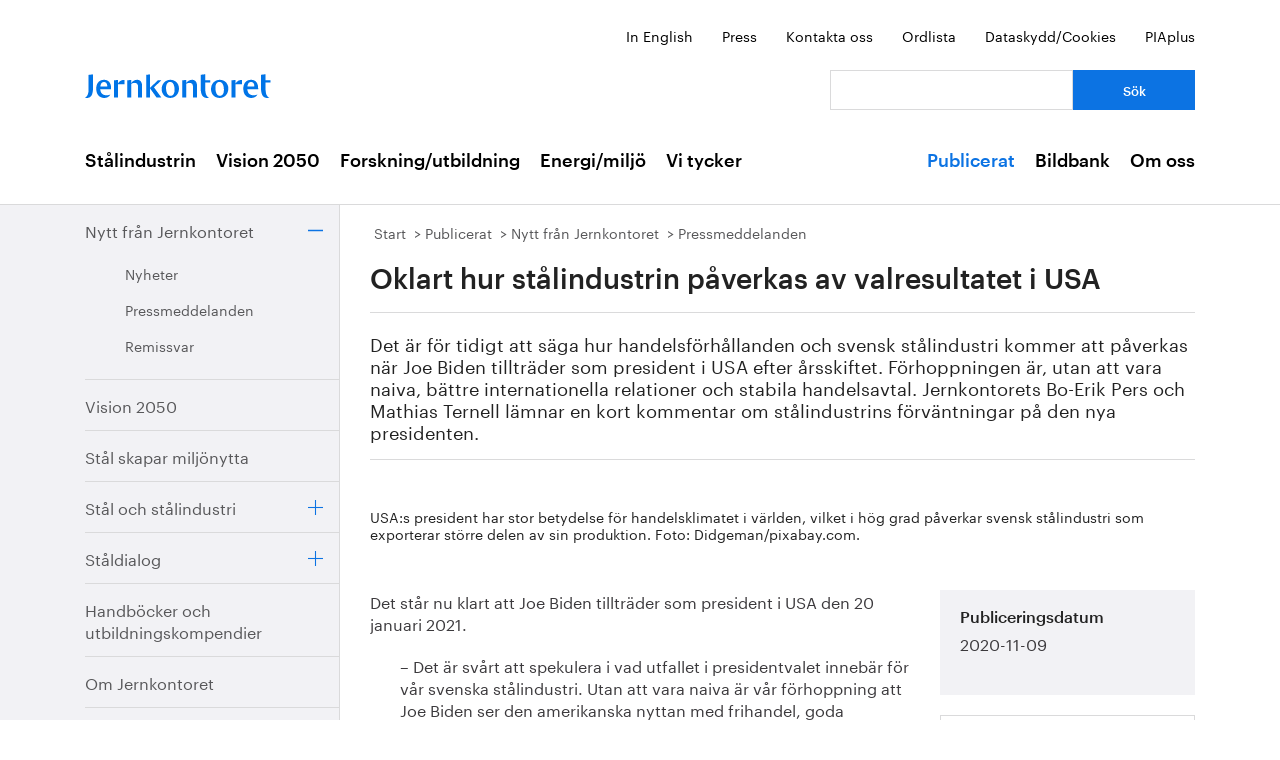

--- FILE ---
content_type: text/html; charset=utf-8
request_url: https://www.jernkontoret.se/sv/publicerat/nytt-fran-jernkontoret/pressmeddelanden/2020/oklart-hur-stalindustrin-paverkas-av-valresultatet-i-usa/?_t_id=QnlDDvdLrRoJgdDfQSflrQ%3D%3D&_t_uuid=mlMgp2weTAS-dkXLueYMOw&_t_q=nyheter&_t_tags=language%3Asv%2Csiteid%3Afe2923cb-aad6-47c8-bdd1-2adaa21f5360%2Candquerymatch&_t_hit.id=Jernkontoret_Web_Models_Pages_NewsPage/_832ea017-dd27-4210-bc35-8688a8360cc6_sv&_t_hit.pos=18
body_size: 29121
content:



<!DOCTYPE html>
<!--[if lt IE 7]>      <html class="no-js lt-ie9 lt-ie8 lt-ie7"> <![endif]-->
<!--[if IE 7]>         <html class="no-js lt-ie9 lt-ie8"> <![endif]-->
<!--[if IE 8]>         <html class="no-js lt-ie9"> <![endif]-->
<!--[if gt IE 8]><!-->
<!--<![endif]-->
<html lang="sv">
<head>
    <meta charset="utf-8" />
    <title>Oklart hur st&#229;lindustrin p&#229;verkas av valresultatet i USA - Jernkontoret</title>
    <meta name="viewport" content="width=device-width, initial-scale=1">
    <link rel="shortcut icon" href="/favicon.ico">
    <link rel="apple-touch-icon" href="/touch-icon-small.png" />
    <link rel="apple-touch-icon" sizes="114x114" href="/touch-icon-big.png" />





    <meta name="title" content="Oklart hur st&#229;lindustrin p&#229;verkas av valresultatet i USA - Oklart hur st&#229;lindustrin p&#229;verkas av valresultatet i USA - Jernkontoret" />
    <meta name="description" content="Det &#228;r f&#246;r tidigt att s&#228;ga hur handelsf&#246;rh&#229;llanden och svensk st&#229;lindustri kommer att p&#229;verkas n&#228;r Joe Biden tilltr&#228;der som president i USA efter &#229;rsskiftet. F&#246;rhoppningen &#228;r, utan att vara naiva, b&#228;ttre internationella relationer och stabila handelsavtal. Jernkontorets Bo-Erik Pers och Mathias Ternell l&#228;mnar en kort kommentar om st&#229;lindustrins f&#246;rv&#228;ntningar p&#229; den nya presidenten." />
    <meta name="image" content="https://www.jernkontoret.se/globalassets/publicerat/nytt-fran-jk/pressmeddelanden/2020/usa-frihandel.jpg/SEOThumbnail" />
    <meta name="last-modified" content="2020-11-09T07:00:34" />
    <meta property="og:title" content="Oklart hur st&#229;lindustrin p&#229;verkas av valresultatet i USA" />
    <meta property="og:site_name" content="Oklart hur st&#229;lindustrin p&#229;verkas av valresultatet i USA - Jernkontoret" />
    <meta property="og:description" content="Det &#228;r f&#246;r tidigt att s&#228;ga hur handelsf&#246;rh&#229;llanden och svensk st&#229;lindustri kommer att p&#229;verkas n&#228;r Joe Biden tilltr&#228;der som president i USA efter &#229;rsskiftet. F&#246;rhoppningen &#228;r, utan att vara naiva, b&#228;ttre internationella relationer och stabila handelsavtal. Jernkontorets Bo-Erik Pers och Mathias Ternell l&#228;mnar en kort kommentar om st&#229;lindustrins f&#246;rv&#228;ntningar p&#229; den nya presidenten." />
    <meta property="og:type" content="article" />
    <meta property="og:url" content="https://www.jernkontoret.se/sv/publicerat/nytt-fran-jernkontoret/pressmeddelanden/2020/oklart-hur-stalindustrin-paverkas-av-valresultatet-i-usa/?_t_id=QnlDDvdLrRoJgdDfQSflrQ%3D%3D&amp;_t_uuid=mlMgp2weTAS-dkXLueYMOw&amp;_t_q=nyheter&amp;_t_tags=language%3Asv%2Csiteid%3Afe2923cb-aad6-47c8-bdd1-2adaa21f5360%2Candquerymatch&amp;_t_hit.id=Jernkontoret_Web_Models_Pages_NewsPage/_832ea017-dd27-4210-bc35-8688a8360cc6_sv&amp;_t_hit.pos=18" />
    <meta property="og:image" content="https://www.jernkontoret.se/globalassets/publicerat/nytt-fran-jk/pressmeddelanden/2020/usa-frihandel.jpg/SEOThumbnail" />
  <meta property="og:image:width" content="530" />
  <meta property="og:image:height" content="300" />
    <link rel="canonical" href="https://www.jernkontoret.se/sv/publicerat/nytt-fran-jernkontoret/pressmeddelanden/2020/oklart-hur-stalindustrin-paverkas-av-valresultatet-i-usa/?_t_id=QnlDDvdLrRoJgdDfQSflrQ%3D%3D&amp;_t_uuid=mlMgp2weTAS-dkXLueYMOw&amp;_t_q=nyheter&amp;_t_tags=language%3Asv%2Csiteid%3Afe2923cb-aad6-47c8-bdd1-2adaa21f5360%2Candquerymatch&amp;_t_hit.id=Jernkontoret_Web_Models_Pages_NewsPage/_832ea017-dd27-4210-bc35-8688a8360cc6_sv&amp;_t_hit.pos=18" />
        
    <!-- Matomo Tag Manager -->
    <script>
        var _mtm = window._mtm = window._mtm || [];
        _mtm.push({'mtm.startTime': (new Date().getTime()), 'event': 'mtm.Start'});
        var d=document, g=d.createElement('script'), s=d.getElementsByTagName('script')[0];
        g.async=true; g.src='https://analytics.hpscloud.se/js/container_nDOrAL5R.js'; s.parentNode.insertBefore(g,s);
    </script>
    <!-- End Matomo Tag Manager -->

    
    

    <!-- Google Tag Manager -->
    <script data-cookieconsent="ignore">
        (function (w, d, s, l, i) {
            w[l] = w[l] || []; w[l].push({ 'gtm.start': new Date().getTime(), event: 'gtm.js' });
            var f = d.getElementsByTagName(s)[0], j = d.createElement(s), dl = l != 'dataLayer' ? '&l=' + l : '';
            j.async = true; j.src = '//www.googletagmanager.com/gtm.js?id=' + i + dl; f.parentNode.insertBefore(j, f);
        })(window, document, 'script', 'dataLayer', 'GTM-NH6JWD');
    </script>
    <!-- End Google Tag Manager -->

    

    
    <script src="/Static/Javascript/foundation/modernizr.js" type="text/javascript"></script>
    <!--[if lt IE 9]>
      <script src="//cdnjs.cloudflare.com/ajax/libs/html5shiv/3.6.2/html5shiv.js"></script>
      <script src="//s3.amazonaws.com/nwapi/nwmatcher/nwmatcher-1.2.5-min.js"></script>
      <script src="//html5base.googlecode.com/svn-history/r38/trunk/js/selectivizr-1.0.3b.js"></script>
      <script src="//cdnjs.cloudflare.com/ajax/libs/respond.js/1.1.0/respond.min.js"></script>
    <![endif]-->
    <link rel="stylesheet" href="//ajax.googleapis.com/ajax/libs/jqueryui/1.10.4/themes/ui-lightness/jquery-ui.css">
    <link rel="stylesheet" type="text/css" href="/Static/Styles/Fonts/1610-DCKMYH.css">
    <link href="/Static/bundles/styles/Main.css?v=133866954480000000" rel="stylesheet">
</head>

<body data-epi-editing="False">

    <!-- Google Tag Manager (noscript) -->
    <noscript>
        <iframe src="//www.googletagmanager.com/ns.html?id=GTM-NH6JWD" height="0" width="0" style="display: none; visibility: hidden"></iframe>
    </noscript>
    <!-- End Google Tag Manager (noscript) -->

    <div id="fb-root"></div>
    <script>
    (function (d, s, id) {
        var js, fjs = d.getElementsByTagName(s)[0];
        if (d.getElementById(id)) return;
        js = d.createElement(s); js.id = id;
        js.src = "//connect.facebook.net/sv_SE/all.js#xfbml=1";
        fjs.parentNode.insertBefore(js, fjs);
    }(document, 'script', 'facebook-jssdk'));</script>

    
    






<!-- Mobile menu -->

<div class="hide-for-large-up">
  <div class="mobile-search">
<form action="/sv/soksida/" method="get">      <label for="quickSearchMobile" class="visuallyhidden">S&#246;k</label>
      <input name="searchQuery" id="quickSearchMobile" type="search" placeholder="Vad letar du efter?" class="hidden" />
      <a href="#" id="search-button" class="right">
      </a>
</form>  </div>
  <nav class="top-bar tab-bar mobile-navigation" data-topbar="true">
    <ul class="title-area">
      <li class="toggle-topbar"><a class="menu-icon" href="#"><span></span></a></li>
    </ul>
    <section class="top-bar-section clearfix">
      <ul>

          <li class=has-dropdown data-page-id="6">
    <a href="/sv/stalindustrin/">St&#229;lindustrin</a>

      <ul class="dropdown">
        <li class="title back js-generated">
          <h5><a href="javascript:void(0)">Tillbaka</a></h5>
        </li>
      </ul>

  </li>
  <li class=has-dropdown data-page-id="7748">
    <a href="/sv/vision-2050/">Vision 2050</a>

      <ul class="dropdown">
        <li class="title back js-generated">
          <h5><a href="javascript:void(0)">Tillbaka</a></h5>
        </li>
      </ul>

  </li>
  <li class=has-dropdown data-page-id="54">
    <a href="/sv/forskning--utbildning/">Forskning/utbildning</a>

      <ul class="dropdown">
        <li class="title back js-generated">
          <h5><a href="javascript:void(0)">Tillbaka</a></h5>
        </li>
      </ul>

  </li>
  <li class=has-dropdown data-page-id="55">
    <a href="/sv/energi--miljo/">Energi/milj&#246;</a>

      <ul class="dropdown">
        <li class="title back js-generated">
          <h5><a href="javascript:void(0)">Tillbaka</a></h5>
        </li>
      </ul>

  </li>
  <li class=has-dropdown data-page-id="11734">
    <a href="/sv/vi-tycker/">Vi tycker</a>

      <ul class="dropdown">
        <li class="title back js-generated">
          <h5><a href="javascript:void(0)">Tillbaka</a></h5>
        </li>
      </ul>

  </li>


            <li class=&#39;has-dropdown&#39; data-page-id="204">
              <a href="/sv/publicerat/">Publicerat</a>
                <ul class="dropdown">
                  <li class="title back js-generated">
                    <h5><a href="javascript:void(0)">Tillbaka</a></h5>
                  </li>
                </ul>
            </li>
            <li class=&#39;has-dropdown&#39; data-page-id="4800">
              <a href="/sv/bildbank1/">Bildbank</a>
                <ul class="dropdown">
                  <li class="title back js-generated">
                    <h5><a href="javascript:void(0)">Tillbaka</a></h5>
                  </li>
                </ul>
            </li>
            <li class=&#39;has-dropdown&#39; data-page-id="206">
              <a href="/sv/om-oss/">Om oss</a>
                <ul class="dropdown">
                  <li class="title back js-generated">
                    <h5><a href="javascript:void(0)">Tillbaka</a></h5>
                  </li>
                </ul>
            </li>

      </ul>
    </section>
  </nav>
  <nav class="function-menu-toggle clearfix hide">
    <ul class="left">
      <li id="fmToggler" class="functions-menu">
        <a class="expander" href="#">Funktionsmeny</a>
        <ul>
    <li>

<a href="/en/publications/news-from-jernkontoret/press-releases/">In English</a>    </li>
    <li>

<a href="/sv/pressrum/">Press</a>    </li>
    <li>

<a href="/sv/om-oss/medarbetare/">Kontakta oss</a>    </li>
    <li>

<a href="/sv/om-oss/biblioteket/ordlista/ordlista-a/">Ordlista</a>    </li>
    <li>

<a href="/sv/dataskyddspolicy_cookies/">Dataskydd/Cookies</a>    </li>
    <li>

<a href="/sv/piaplus/">PIAplus</a>    </li>
</ul>


      </li>
    </ul>
  </nav>
</div>


<!--Quick links, logo, search-->
<header class="main-header">
  <div class="row hide-for-medium-down">
    <div class="small-12 columns">
      <ul class="unstyled-list right quicklinks">
    <li>

<a href="/en/publications/news-from-jernkontoret/press-releases/">In English</a>    </li>
    <li>

<a href="/sv/pressrum/">Press</a>    </li>
    <li>

<a href="/sv/om-oss/medarbetare/">Kontakta oss</a>    </li>
    <li>

<a href="/sv/om-oss/biblioteket/ordlista/ordlista-a/">Ordlista</a>    </li>
    <li>

<a href="/sv/dataskyddspolicy_cookies/">Dataskydd/Cookies</a>    </li>
    <li>

<a href="/sv/piaplus/">PIAplus</a>    </li>
</ul>


    </div>
  </div>
  <div class="row">

    <div class="medium-12 large-8 columns">
      <div id="logo">
        <a href="/sv/" title="G&#229; till startsidan">

          <img src="/Static/Images/jernkontoret_blue_logo.svg" alt="Jernkontoret" />
        </a>
      </div>

    </div>
    <div class="medium-12 large-4 columns collapse-left hide-for-medium-down">
<form action="/sv/soksida/" method="get">        <div class="row collapse">
          <div class="small-8 columns">
            <label for="search" class="visuallyhidden">S&#246;k: </label>
            <input type="search" name="searchQuery" aria-label="Vad letar du efter?" id="quickSearchDesktop" />
          </div>
          <div class="small-4 columns">
            <input type="submit" value="S&#246;k" class="small cta-button expand" />
          </div>
        </div>
</form>    </div>
  </div>
</header>

<!-- Main menu -->
<nav class="hide-for-medium-down" id="mainNav">
  <div class="row">
    <div class="small-12 columns">

      <ul class="unstyled-list left">

                  <li class="hover-2" data-magellan-arrival="St&#229;lindustrin">
            <a href="/sv/stalindustrin/">St&#229;lindustrin</a>
          </li>
          <li class="hover-2" data-magellan-arrival="Vision 2050">
            <a href="/sv/vision-2050/">Vision 2050</a>
          </li>
          <li class="hover-2" data-magellan-arrival="Forskning/utbildning">
            <a href="/sv/forskning--utbildning/">Forskning/utbildning</a>
          </li>
          <li class="hover-2" data-magellan-arrival="Energi/milj&#246;">
            <a href="/sv/energi--miljo/">Energi/milj&#246;</a>
          </li>
          <li class="hover-2" data-magellan-arrival="Vi tycker">
            <a href="/sv/vi-tycker/">Vi tycker</a>
          </li>


      </ul>

      <ul class="unstyled-list right">
          <li class="hover-2 active">
            <a href="/sv/publicerat/">Publicerat</a>
          </li>
          <li class="hover-2">
            <a href="/sv/bildbank1/">Bildbank</a>
          </li>
          <li class="hover-2">
            <a href="/sv/om-oss/">Om oss</a>
          </li>
      </ul>
    </div>
  </div>
</nav>

    

<section id="content">
  <div class="row row-md-eq">
    <nav class="large-3 columns hide-for-medium-down side-nav-container">



  <ul class="sidenav">
      <li class="expanded" data-page-id="213" data-page-lang="sv">
    <span class="link-container">

      <a href="/sv/publicerat/nytt-fran-jernkontoret/">Nytt fr&#229;n Jernkontoret</a>



        <a href="#" class="expander contract"></a>

    </span>

      <ul class="sub-menu">
          <li data-page-id="651" data-page-lang="sv">
    <span class="link-container">

      <a href="/sv/publicerat/nytt-fran-jernkontoret/nyheter/">Nyheter</a>




    </span>


  </li>
  <li class="expanded" data-page-id="650" data-page-lang="sv">
    <span class="link-container">

      <a href="/sv/publicerat/nytt-fran-jernkontoret/pressmeddelanden/">Pressmeddelanden</a>




    </span>

      <ul class="sub-menu">
        
      </ul>

  </li>
  <li data-page-id="649" data-page-lang="sv">
    <span class="link-container">

      <a href="/sv/publicerat/nytt-fran-jernkontoret/remissvar/">Remissvar</a>




    </span>


  </li>

      </ul>

  </li>
  <li data-page-id="1803" data-page-lang="sv">
    <span class="link-container">

      <a href="/sv/publicerat/vision-2050/">Vision 2050</a>




    </span>


  </li>
  <li data-page-id="5921" data-page-lang="sv">
    <span class="link-container">

      <a href="/sv/publicerat/stal-skapar-miljonytta/">St&#229;l skapar milj&#246;nytta</a>




    </span>


  </li>
  <li data-page-id="1825" data-page-lang="sv">
    <span class="link-container">

      <a href="/sv/publicerat/stal-och-stalindustri/">St&#229;l och st&#229;lindustri</a>



        <a href="#" class="expander"></a>

    </span>


  </li>
  <li data-page-id="15477" data-page-lang="sv">
    <span class="link-container">

      <a href="/sv/publicerat/staldialog/">St&#229;ldialog</a>



        <a href="#" class="expander"></a>

    </span>


  </li>
  <li data-page-id="1830" data-page-lang="sv">
    <span class="link-container">

      <a href="/sv/publicerat/handbocker-och-utbildningskompendier/">Handb&#246;cker och utbildningskompendier</a>




    </span>


  </li>
  <li data-page-id="1843" data-page-lang="sv">
    <span class="link-container">

      <a href="/sv/publicerat/om-jernkontoret/">Om Jernkontoret</a>




    </span>


  </li>
  <li data-page-id="599" data-page-lang="sv">
    <span class="link-container">

      <a href="/sv/publicerat/forskning/">Forskning</a>



        <a href="#" class="expander"></a>

    </span>


  </li>
  <li data-page-id="9654" data-page-lang="sv">
    <span class="link-container">

      <a href="/sv/publicerat/bergshistoria/">Bergshistoria</a>



        <a href="#" class="expander"></a>

    </span>


  </li>
  <li data-page-id="783" data-page-lang="sv">
    <span class="link-container">

      <a href="/sv/publicerat/i-sociala-medier/">I sociala medier</a>




    </span>


  </li>

  </ul>

    </nav>

    <div class="large-9 column">
      <div class="article-content">
        

<div class="breadcrumbs-container">




<nav>
  <ul class="breadcrumbs">
      <li class="start">
    <a href="/sv/">Start</a>
  </li>
  <li class="">
    <a href="/sv/publicerat/">Publicerat</a>
  </li>
  <li class="">
    <a href="/sv/publicerat/nytt-fran-jernkontoret/">Nytt fr&#229;n Jernkontoret</a>
  </li>
  <li class="">
    <a href="/sv/publicerat/nytt-fran-jernkontoret/pressmeddelanden/">Pressmeddelanden</a>
  </li>

  </ul>
</nav>

</div>
<div class="main-content-container">
<header>

  <h1>
    Oklart hur st&#229;lindustrin p&#229;verkas av valresultatet i USA
  </h1>
  <p>Det &auml;r f&ouml;r tidigt att s&auml;ga hur handelsf&ouml;rh&aring;llanden och svensk st&aring;lindustri kommer att p&aring;verkas n&auml;r Joe Biden tilltr&auml;der som president i USA efter &aring;rsskiftet. F&ouml;rhoppningen &auml;r, utan att vara naiva, b&auml;ttre internationella relationer och stabila handelsavtal. Jernkontorets Bo-Erik Pers och Mathias Ternell l&auml;mnar en kort kommentar om st&aring;lindustrins f&ouml;rv&auml;ntningar p&aring; den nya presidenten.</p>

        <div class="left-in-edit baseContent full-width-main-image">
          

  <img src="/globalassets/publicerat/nytt-fran-jk/pressmeddelanden/2020/usa-frihandel.jpg" alt="" title="" class="image-file" />



            <figcaption class="caption caption-under"><p>USA:s president har stor betydelse f&ouml;r handelsklimatet i v&auml;rlden, vilket i h&ouml;g grad p&aring;verkar svensk st&aring;lindustri som exporterar st&ouml;rre delen av sin produktion. Foto: Didgeman/pixabay.com.</p></figcaption>
        </div>
</header>
  <div class="row">
    <div class="large-8 column">


    <div class="left-in-edit">
  <p>Det st&aring;r nu klart att Joe Biden tilltr&auml;der som president i USA den 20 januari 2021.</p>
<p style="padding-left: 30px;">&ndash; Det &auml;r sv&aring;rt att spekulera i vad utfallet i presidentvalet inneb&auml;r f&ouml;r v&aring;r svenska st&aring;lindustri. Utan att vara naiva &auml;r v&aring;r f&ouml;rhoppning att Joe Biden ser den amerikanska nyttan med frihandel, goda internationella relationer och stabila handelsavtal, s&auml;ger <strong>Bo-Erik Pers</strong>, vd Jernkontoret.</p>
<p>Under valr&ouml;relsen har Joe Biden inte kommunicerat s&auml;rskilt mycket kring sin sakpolitiska agenda, vilket leder till en stor os&auml;kerhet kring vad den tilltr&auml;dande presidenten kommer att inneb&auml;ra f&ouml;r svensk st&aring;lindustri.</p>
<p style="padding-left: 30px;">&ndash; Det &auml;r f&ouml;r tidigt att s&auml;ga hur v&auml;rldsekonomin och handelsf&ouml;rh&aring;llanden kommer att reagera p&aring; president Biden. Vi vet inte heller vilka ambitioner han har f&ouml;r amerikansk handelspolitik, eftersom han inte talat s&auml;rskilt mycket om detta under valr&ouml;relsen. En utg&aring;ngspunkt kan dock vara att Demokraterna traditionellt &auml;r mindre inriktade p&aring; frihandel f&ouml;r att i st&auml;llet fr&auml;mja produktion i landet, s&auml;ger <strong>Mathias Ternell</strong>, handelspolitisk direkt&ouml;r Jernkontoret.</p>
<p style="padding-left: 30px;">&ndash; Samtidigt beskrivs Joe Biden som mer positivt inst&auml;lld till de internationella institutionerna &auml;n Donald Trump. F&ouml;rhoppningsvis kan detta leda till att USA slutar att blockera tills&auml;ttningen av domare i WTOs &ouml;verpr&ouml;vningsorgan. F&ouml;r den svenska st&aring;lindustrin &auml;r det helt avg&ouml;rande att vi har ett stabilt och fungerande WTO, s&auml;ger Mathias Ternell.</p>
<p style="padding-left: 30px;">&ndash; Handelsrelationerna mellan v&auml;rldens l&auml;nder, inte minst de frostiga relationerna mellan Kina och USA, &auml;r n&aring;got som h&auml;mmar den globala tillv&auml;xten och n&aring;got som p&aring;verkar v&aring;r industri i stor utstr&auml;ckning, s&auml;ger Mathias Ternell.</p>
</div>


      








<div class="article-footer">
  <div class="row">
    <div class="medium-6 columns">
      <div class="date-container">
        <span class="article-footer-heading">
          
				Senast uppdaterad
			
        </span>
        <time>2020-11-09</time>
      </div>
    </div>

    <div class="medium-6 columns">
      <ul class="no-bullet clearfix">
        <li class="social">
          <span class="article-footer-heading">
            
				Dela
			
          </span>
          <!-- Facebook -->
          <a href="http://www.facebook.com/sharer.php?u=https://www.jernkontoret.se/sv/publicerat/nytt-fran-jernkontoret/pressmeddelanden/2020/oklart-hur-stalindustrin-paverkas-av-valresultatet-i-usa/?_t_id=QnlDDvdLrRoJgdDfQSflrQ%3D%3D&amp;_t_uuid=mlMgp2weTAS-dkXLueYMOw&amp;_t_q=nyheter&amp;_t_tags=language%3Asv%2Csiteid%3Afe2923cb-aad6-47c8-bdd1-2adaa21f5360%2Candquerymatch&amp;_t_hit.id=Jernkontoret_Web_Models_Pages_NewsPage/_832ea017-dd27-4210-bc35-8688a8360cc6_sv&amp;_t_hit.pos=18" target="_blank">
            <img src="/static/images/facebook.svg" class="facebook-icon" alt="Facebook" />
          </a>

          <!-- LinkedIn -->
          <a href="http://www.linkedin.com/shareArticle?mini=true&url=https://www.jernkontoret.se/sv/publicerat/nytt-fran-jernkontoret/pressmeddelanden/2020/oklart-hur-stalindustrin-paverkas-av-valresultatet-i-usa/?_t_id=QnlDDvdLrRoJgdDfQSflrQ%3D%3D&amp;_t_uuid=mlMgp2weTAS-dkXLueYMOw&amp;_t_q=nyheter&amp;_t_tags=language%3Asv%2Csiteid%3Afe2923cb-aad6-47c8-bdd1-2adaa21f5360%2Candquerymatch&amp;_t_hit.id=Jernkontoret_Web_Models_Pages_NewsPage/_832ea017-dd27-4210-bc35-8688a8360cc6_sv&amp;_t_hit.pos=18" target="_blank">
            <img src="/static/images/linkedin.svg" class="linkedin-icon" alt="LinkedIn" />
          </a>

        </li>
      </ul>
    </div>
  </div>




</div>



    </div>

    <div class="large-4 column">
      <aside id="sidebar" class="left-in-edit">
          <div class="row">

              
        <div class="block large-12 columns">
            <div class="content grey" id="importantInformation">
                    <h3>
				Publiceringsdatum
			</h3>
                    <date>2020-11-09</date>
            </div>
        </div>



                  <div class="contentArea">

                      


                      
    <div><div class="block contactpage   large-12 columns">


<div>
  <div class="puff puff-contact">

    <div class="image-container">
      

  <img src="/globalassets/om-oss/medarbetare/stora-foton/annika.jpg?height=200&amp;width=400&amp;mode=crop&amp;scale=both" alt="" class="image-file" />


    </div>

    <div class="text-container">

      <h2>Kontaktperson</h2>

      <h3 class="puff-contact-heading">Annika Roos</h3>

      <p class="title">Verkst&#228;llande direkt&#246;r</p>

      <ul class="unstyled-list unpadded">
        <li>Telefon <a href="tel:08 679 17 01">08 679 17 01</a></li>
        <li><a href="mailto:annika.roos@jernkontoret.se" aria-label="E-post annika.roos@jernkontoret.se">Skicka e-post</a></li>
      </ul>

      <a href="/sv/om-oss/medarbetare/annika-roos/">  L&#228;s mer<span class="show-for-sr">om Annika Roos</span></a>

    </div>
  </div>
</div>


</div><div class="block contactpage   large-12 columns">


<div>
  <div class="puff puff-contact">

    <div class="image-container">
      

  <img src="/globalassets/om-oss/medarbetare/stora-foton/mathias.jpg?height=200&amp;width=400&amp;mode=crop&amp;scale=both" alt="" class="image-file" />


    </div>

    <div class="text-container">

      <h2>Kontaktperson</h2>

      <h3 class="puff-contact-heading">Mathias Ternell</h3>

      <p class="title">Handelspolitisk direkt&#246;r</p>

      <ul class="unstyled-list unpadded">
        <li>Telefon <a href="tel:08 679 17 20">08 679 17 20</a></li>
        <li><a href="mailto:mathias.ternell@jernkontoret.se" aria-label="E-post mathias.ternell@jernkontoret.se">Skicka e-post</a></li>
      </ul>

      <a href="/sv/om-oss/medarbetare/mathias-ternell/">  L&#228;s mer<span class="show-for-sr">om Mathias Ternell</span></a>

    </div>
  </div>
</div>


</div><div class="block contactpage   large-12 columns">


<div>
  <div class="puff puff-contact">

    <div class="image-container">
      

  <img src="/globalassets/om-oss/medarbetare/stora-foton/hanna.jpg?height=200&amp;width=400&amp;mode=crop&amp;scale=both" alt="" class="image-file" />


    </div>

    <div class="text-container">

      <h2>Kontaktperson</h2>

      <h3 class="puff-contact-heading">Hanna Escobar-Jansson</h3>

      <p class="title">Kommunikationsdirekt&#246;r</p>

      <ul class="unstyled-list unpadded">
        <li>Telefon <a href="tel:08 679 17 27">08 679 17 27</a></li>
        <li><a href="mailto:hanna.escobar-jansson@jernkontoret.se" aria-label="E-post hanna.escobar-jansson@jernkontoret.se">Skicka e-post</a></li>
      </ul>

      <a href="/sv/om-oss/medarbetare/hanna-escobar-jansson/">  L&#228;s mer<span class="show-for-sr">om Hanna Escobar-Jansson</span></a>

    </div>
  </div>
</div>


</div></div>

                  </div>
                                <div class="contentArea">
                      
    

                  </div>

              <a href="#" id="backUp" class="hide">Till sidans topp</a>
          </div>
      </aside>
    </div>
  </div>
</div>


<div class="row">
  
</div>

      </div>
    </div>
  </div>
</section>



<footer>
    <div class="footer-container">
        <div class="row footer-inner">
            <div class="large-3 medium-3 columns footer-img">
                <a href="/sv/">
                    <img src="/Static/Images/jernkontoret_white_logo.svg"
                         alt="G&#229; till startsidan" />
                </a>
            </div>
            <div class="large-3 medium-3 columns">
                <h2>Jernkontoret</h2>

<ul>
<li><a title="Postadress" href="https://www.google.se/maps/place/Jernkontoret/@59.3315912,18.0703586,17z/data=!3m1!4b1!4m5!3m4!1s0x465f9d595eb9fda7:0x575630507965734e!8m2!3d59.3315885!4d18.0725473?hl=sv" target="_blank" rel="noopener">Box 1721, 111 87 Stockholm</a></li>
<li><a title="Bes&ouml;ksadress: Kungstr&auml;dg&aring;rdsgatan 10" href="https://www.google.se/maps/place/Jernkontoret/@59.3315912,18.0703586,17z/data=!3m1!4b1!4m5!3m4!1s0x465f9d595eb9fda7:0x575630507965734e!8m2!3d59.3315885!4d18.0725473?hl=sv" target="_blank" rel="noopener">Kungstr&auml;dg&aring;rdsgatan 10</a></li>
<li><a title="office@jernkontoret.se" href="mailto:office@jernkontoret.se">office@jernkontoret.se</a></li>
<li><a href="tel:+4686791700">08 679 17 00</a></li>
</ul>
<p>&nbsp;<br /><a title="Hanna Escobar-Jansson" href="/sv/om-oss/medarbetare/hanna-escobar-jansson/" target="_top">Ansvarig utgivare:<br />Hanna Escobar-Jansson</a></p>
            </div>
            <div class="large-3 medium-3 columns">
                <h2>Bes&#246;k &#228;ven:</h2>

<ul>
    <li>

<a href="http://www.metalliskamaterial.se/">Metalliska material</a>    </li>
    <li>

<a href="https://swedishmetalsandminerals.se/">Swedish Metals &amp; Minerals</a>    </li>
    <li>

<a href="http://www.energihandboken.se/">Energihandboken</a>    </li>
    <li>

<a href="http://www.metallkompetens.se/">Metallkompetens</a>    </li>
    <li>

<a href="http://www.jarnkoll.com/">J&#228;rnkoll</a>    </li>
</ul>


            </div>
            <div class="large-3 medium-3 columns">
                <h2>F&#246;lj oss:</h2>

<ul>
    <li>

<a href="http://www.facebook.com/jernkontoret">Facebook</a>    </li>
    <li>

<a href="http://se.linkedin.com/company/jernkontoret">Linkedin</a>    </li>
    <li>

<a href="http://www.youtube.com/jernkontoret">Youtube</a>    </li>
    <li>

<a href="/sv/nyhetsbrev/">&#168;</a>    </li>
    <li>

<a href="/sv/nyhetsbrev/">H&#228;r kan du anm&#228;la dig till Jernkontorets nyhetsbrev</a>    </li>
</ul>



                
            </div>
        </div>
    </div>
</footer>

    <script type="text/javascript" src="https://dl.episerver.net/13.6.1/epi-util/find.js"></script>
<script type="text/javascript">
if(typeof FindApi === 'function'){var api = new FindApi();api.setApplicationUrl('/');api.setServiceApiBaseUrl('/find_v2/');api.processEventFromCurrentUri();api.bindWindowEvents();api.bindAClickEvent();api.sendBufferedEvents();}
</script>


    <script src="//ajax.googleapis.com/ajax/libs/jquery/2.0.3/jquery.min.js"></script>
    <script src="//ajax.googleapis.com/ajax/libs/jqueryui/1.10.4/jquery-ui.min.js"></script>
    <script>window.jQuery || document.write('<script src="Static/Javascript/foundation/jquery.js"><\/script>')</script>

    <script src="/Static/bundles/scripts/footer.js?v=133866954480000000"></script>

    <script type="text/javascript">
        $(document).foundation();
    </script>

    
  

</body>
</html>


--- FILE ---
content_type: image/svg+xml
request_url: https://www.jernkontoret.se/Static/Images/minus.svg
body_size: -208
content:
<svg id="Layer_1" data-name="Layer 1" xmlns="http://www.w3.org/2000/svg" viewBox="0 0 10 1"><defs><style>.cls-1{fill:#0c73e3;}</style></defs><title>minus</title><rect class="cls-1" width="10" height="1"/></svg>
